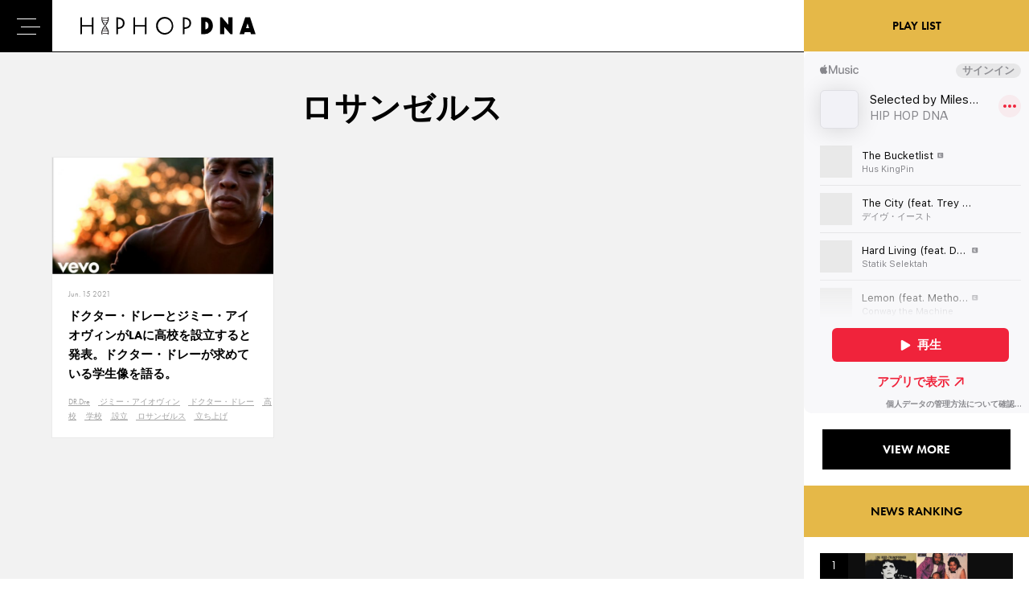

--- FILE ---
content_type: text/html; charset=UTF-8
request_url: https://hiphopdna.jp/tag/%E3%83%AD%E3%82%B5%E3%83%B3%E3%82%BC%E3%83%AB%E3%82%B9
body_size: 7168
content:
<!DOCTYPE html>
<html lang="ja">
    <head>
<!-- Google Tag Manager -->
<script>(function(w,d,s,l,i){w[l]=w[l]||[];w[l].push({'gtm.start':
new Date().getTime(),event:'gtm.js'});var f=d.getElementsByTagName(s)[0],
j=d.createElement(s),dl=l!='dataLayer'?'&l='+l:'';j.async=true;j.src=
'https://www.googletagmanager.com/gtm.js?id='+i+dl;f.parentNode.insertBefore(j,f);
})(window,document,'script','dataLayer','GTM-PCTMD6B');</script>
<!-- End Google Tag Manager -->
        <meta charset="UTF-8">
        <meta http-equiv="X-UA-Compatible" content="IE=edge">
        
        
		<!-- All in One SEO 4.1.5.3 -->
		<title>ロサンゼルス | HIP HOP DNA</title>
		<meta name="robots" content="max-image-preview:large" />
		<link rel="canonical" href="https://hiphopdna.jp/tag/%E3%83%AD%E3%82%B5%E3%83%B3%E3%82%BC%E3%83%AB%E3%82%B9" />
		<meta name="google" content="nositelinkssearchbox" />
		<script type="application/ld+json" class="aioseo-schema">
			{"@context":"https:\/\/schema.org","@graph":[{"@type":"WebSite","@id":"https:\/\/hiphopdna.jp\/#website","url":"https:\/\/hiphopdna.jp\/","name":"HIP HOP DNA","inLanguage":"en-US","publisher":{"@id":"https:\/\/hiphopdna.jp\/#organization"}},{"@type":"Organization","@id":"https:\/\/hiphopdna.jp\/#organization","name":"HIP HOP DNA","url":"https:\/\/hiphopdna.jp\/","sameAs":["https:\/\/www.facebook.com\/hiphopdna.jp\/","https:\/\/twitter.com\/HIPHOPDNA_JP"]},{"@type":"BreadcrumbList","@id":"https:\/\/hiphopdna.jp\/tag\/%E3%83%AD%E3%82%B5%E3%83%B3%E3%82%BC%E3%83%AB%E3%82%B9\/#breadcrumblist","itemListElement":[{"@type":"ListItem","@id":"https:\/\/hiphopdna.jp\/#listItem","position":1,"item":{"@type":"WebPage","@id":"https:\/\/hiphopdna.jp\/","name":"Home","description":"HIP HOP DNA\u306f\u6d77\u5916\u306e\u6700\u65b0HIP HOP\u306e\u30cb\u30e5\u30fc\u30b9\u3084\u3001\u97f3\u697d\u3001\u30d5\u30a1\u30c3\u30b7\u30e7\u30f3\u3001\u30e9\u30a4\u30d5\u30b9\u30bf\u30a4\u30eb\u3092\u7d39\u4ecb\u3059\u308bWEB\u30e1\u30c7\u30a3\u30a2\u3067\u3059\u3002","url":"https:\/\/hiphopdna.jp\/"},"nextItem":"https:\/\/hiphopdna.jp\/tag\/%e3%83%ad%e3%82%b5%e3%83%b3%e3%82%bc%e3%83%ab%e3%82%b9#listItem"},{"@type":"ListItem","@id":"https:\/\/hiphopdna.jp\/tag\/%e3%83%ad%e3%82%b5%e3%83%b3%e3%82%bc%e3%83%ab%e3%82%b9#listItem","position":2,"item":{"@type":"WebPage","@id":"https:\/\/hiphopdna.jp\/tag\/%e3%83%ad%e3%82%b5%e3%83%b3%e3%82%bc%e3%83%ab%e3%82%b9","name":"\u30ed\u30b5\u30f3\u30bc\u30eb\u30b9","url":"https:\/\/hiphopdna.jp\/tag\/%e3%83%ad%e3%82%b5%e3%83%b3%e3%82%bc%e3%83%ab%e3%82%b9"},"previousItem":"https:\/\/hiphopdna.jp\/#listItem"}]},{"@type":"CollectionPage","@id":"https:\/\/hiphopdna.jp\/tag\/%E3%83%AD%E3%82%B5%E3%83%B3%E3%82%BC%E3%83%AB%E3%82%B9\/#collectionpage","url":"https:\/\/hiphopdna.jp\/tag\/%E3%83%AD%E3%82%B5%E3%83%B3%E3%82%BC%E3%83%AB%E3%82%B9\/","name":"\u30ed\u30b5\u30f3\u30bc\u30eb\u30b9 | HIP HOP DNA","inLanguage":"en-US","isPartOf":{"@id":"https:\/\/hiphopdna.jp\/#website"},"breadcrumb":{"@id":"https:\/\/hiphopdna.jp\/tag\/%E3%83%AD%E3%82%B5%E3%83%B3%E3%82%BC%E3%83%AB%E3%82%B9\/#breadcrumblist"}}]}
		</script>
		<!-- All in One SEO -->


<!-- Google Tag Manager for WordPress by gtm4wp.com -->
<script data-cfasync="false" data-pagespeed-no-defer>//<![CDATA[
	var gtm4wp_datalayer_name = "dataLayer";
	var dataLayer = dataLayer || [];
//]]>
</script>
<!-- End Google Tag Manager for WordPress by gtm4wp.com --><link rel='dns-prefetch' href='//webfonts.xserver.jp' />
<link rel='dns-prefetch' href='//www.googletagmanager.com' />
<link rel='dns-prefetch' href='//s.w.org' />
<link rel='dns-prefetch' href='//pagead2.googlesyndication.com' />
<link rel="alternate" type="application/rss+xml" title="HIP HOP DNA &raquo; ロサンゼルス Tag Feed" href="https://hiphopdna.jp/tag/%e3%83%ad%e3%82%b5%e3%83%b3%e3%82%bc%e3%83%ab%e3%82%b9/feed" />
<link rel='stylesheet' id='wp-block-library-css'  href='https://hiphopdna.jp/wp-includes/css/dist/block-library/style.min.css?ver=5.8.12' type='text/css' media='all' />
<link rel='stylesheet' id='arve-main-css'  href='https://hiphopdna.jp/wp-content/plugins/advanced-responsive-video-embedder/build/main.css?ver=b809f4d4c33c91a5ae3a5099af09bdde' type='text/css' media='all' />
<link rel='stylesheet' id='wp-pagenavi-css'  href='https://hiphopdna.jp/wp-content/plugins/wp-pagenavi/pagenavi-css.css?ver=2.70' type='text/css' media='all' />
<link rel='stylesheet' id='wordpress-popular-posts-css-css'  href='https://hiphopdna.jp/wp-content/plugins/wordpress-popular-posts/assets/css/wpp.css?ver=5.4.2' type='text/css' media='all' />
<script type='text/javascript' src='https://hiphopdna.jp/wp-includes/js/jquery/jquery.min.js?ver=3.6.0' id='jquery-core-js'></script>
<script type='text/javascript' src='https://hiphopdna.jp/wp-includes/js/jquery/jquery-migrate.min.js?ver=3.3.2' id='jquery-migrate-js'></script>
<script type='text/javascript' src='//webfonts.xserver.jp/js/xserver.js?ver=1.2.1' id='typesquare_std-js'></script>
<script type='text/javascript' src='https://hiphopdna.jp/wp-includes/js/dist/vendor/regenerator-runtime.min.js?ver=0.13.7' id='regenerator-runtime-js'></script>
<script type='text/javascript' src='https://hiphopdna.jp/wp-includes/js/dist/vendor/wp-polyfill.min.js?ver=3.15.0' id='wp-polyfill-js'></script>
<script async="async" type='text/javascript' src='https://hiphopdna.jp/wp-content/plugins/advanced-responsive-video-embedder/build/main.js?ver=b809f4d4c33c91a5ae3a5099af09bdde' id='arve-main-js'></script>
<script type='application/json' id='wpp-json'>
{"sampling_active":0,"sampling_rate":100,"ajax_url":"https:\/\/hiphopdna.jp\/wp-json\/wordpress-popular-posts\/v1\/popular-posts","api_url":"https:\/\/hiphopdna.jp\/wp-json\/wordpress-popular-posts","ID":0,"token":"dc93b1dcf6","lang":0,"debug":0}
</script>
<script type='text/javascript' src='https://hiphopdna.jp/wp-content/plugins/wordpress-popular-posts/assets/js/wpp.min.js?ver=5.4.2' id='wpp-js-js'></script>

<!-- Google Analytics snippet added by Site Kit -->
<script type='text/javascript' src='https://www.googletagmanager.com/gtag/js?id=UA-116850979-1' id='google_gtagjs-js' async></script>
<script type='text/javascript' id='google_gtagjs-js-after'>
window.dataLayer = window.dataLayer || [];function gtag(){dataLayer.push(arguments);}
gtag('set', 'linker', {"domains":["hiphopdna.jp"]} );
gtag("js", new Date());
gtag("set", "developer_id.dZTNiMT", true);
gtag("config", "UA-116850979-1", {"anonymize_ip":true});
</script>

<!-- End Google Analytics snippet added by Site Kit -->
<link rel="https://api.w.org/" href="https://hiphopdna.jp/wp-json/" /><link rel="alternate" type="application/json" href="https://hiphopdna.jp/wp-json/wp/v2/tags/3951" /><meta name="generator" content="Site Kit by Google 1.49.1" />
<!-- Google Tag Manager for WordPress by gtm4wp.com -->
<script data-cfasync="false" data-pagespeed-no-defer>//<![CDATA[//]]>
</script>
<!-- End Google Tag Manager for WordPress by gtm4wp.com -->        <style>
            @-webkit-keyframes bgslide {
                from {
                    background-position-x: 0;
                }
                to {
                    background-position-x: -200%;
                }
            }

            @keyframes bgslide {
                    from {
                        background-position-x: 0;
                    }
                    to {
                        background-position-x: -200%;
                    }
            }

            .wpp-widget-placeholder {
                margin: 0 auto;
                width: 60px;
                height: 3px;
                background: #dd3737;
                background: -webkit-gradient(linear, left top, right top, from(#dd3737), color-stop(10%, #571313), to(#dd3737));
                background: linear-gradient(90deg, #dd3737 0%, #571313 10%, #dd3737 100%);
                background-size: 200% auto;
                border-radius: 3px;
                -webkit-animation: bgslide 1s infinite linear;
                animation: bgslide 1s infinite linear;
            }
        </style>
        
<!-- Google AdSense snippet added by Site Kit -->
<meta name="google-adsense-platform-account" content="ca-host-pub-2644536267352236">
<meta name="google-adsense-platform-domain" content="sitekit.withgoogle.com">
<!-- End Google AdSense snippet added by Site Kit -->

<!-- Google AdSense snippet added by Site Kit -->
<script async="async" src="https://pagead2.googlesyndication.com/pagead/js/adsbygoogle.js?client=ca-pub-4508357924715706" crossorigin="anonymous" type="text/javascript"></script>

<!-- End Google AdSense snippet added by Site Kit -->
        <meta name="viewport" content="width=device-width,initial-scale=1,maximum-scale=1,minimum-scale=1">
        <link rel="shortcut icon" href="https://hiphopdna.jp/wp-content/themes/hiphopdna/assets/images/common/favicon.ico">
        <link rel="stylesheet" href="https://use.typekit.net/rqa5avq.css">
        <link rel="stylesheet" href="https://hiphopdna.jp/wp-content/themes/hiphopdna/assets/css/style.css?20201124">
        <link rel="stylesheet" href="https://hiphopdna.jp/wp-content/themes/hiphopdna/assets/css/tsuika.css">
    </head>
    <body>
    <!-- Google Tag Manager (noscript) -->
<noscript><iframe src="https://www.googletagmanager.com/ns.html?id=GTM-PCTMD6B"
height="0" width="0" style="display:none;visibility:hidden"></iframe></noscript>
<!-- End Google Tag Manager (noscript) -->

                <!-- .l-wrapper -->
        <div class="l-wrapper">
            <!-- .l-grid -->
            <div class="l-grid">
                <!-- .l-wrapper__main -->
                <div class="l-wrapper__main">

                    <!-- .l-header -->
                    <header class="l-header">

                        <div class="l-header__logo">
                            <a href="https://hiphopdna.jp"><img src="https://hiphopdna.jp/wp-content/themes/hiphopdna/assets/images/common/logo-black.svg" alt="HIOP HOP DNA"></a>
                        </div>

                        <!-- .l-gnav -->
                        <div class="l-gnav">
                            <nav>
                                <ul class="l-gnav__list">
                                    <li class="l-gnav__item l-gnav__item-00 "><a href="https://hiphopdna.jp">HOME</a></li>
                                    <li class="l-gnav__item l-gnav__item-01"><a href="https://hiphopdna.jp/tv/">DNA TV</a></li>
                                    <li class="l-gnav__item l-gnav__item-02"  is-current><a href="https://hiphopdna.jp/news/">NEWS</a></li>
                                    <li class="l-gnav__item l-gnav__item-04"><a href="https://hiphopdna.jp/features/">FEATURED</a></li>
                                    <li class="l-gnav__item" ><a href="https://hiphopdna.jp/about/">ABOUT</a></li>
                                </ul>
                            </nav>
                        </div>
                        <!-- /.l-gnav -->

                        <ul class="l-header__sns">
                            <li><a href="https://twitter.com/HIPHOPDNA_JP" class="c-icon__twitter" target="_blank"></a></li>
                            <li><a href="https://www.instagram.com/hiphopdna_jp/" class="c-icon__instagram" target="_blank"></a></li>
                            <li><a href="https://www.youtube.com/channel/UCDCN-aOOkLrDVUKp8lnPiQQ" class="c-icon__youtube" target="_blank"></a></li>
                        </ul>
                        <div class="l-header__search">
                            <img src="https://hiphopdna.jp/wp-content/themes/hiphopdna/assets/images/common/icn-search.svg" alt="検索">
                        </div>

                    </header>
                    <!-- /.l-header -->

                    <div class="l-header__search-box">
                        <form role="search" method="get" id="searchform" action="/" >
                            <input type="text" value="" name="s" class="s l-header__search-box__form" placeholder="検索機ワードを入力" />
                            <!--input type="submit" class="l-gnav-sub__form-button" value="SEARCH" /-->
                        </form>
                    </div>



                    <p class="l-gnav__trigger"><span></span></p>

                    <!-- .l-gnav-sub-wrapper -->
                    <div class="l-gnav-sub-wrapper">
                        <div class="l-gnav-sub-inner">

                            <div class="l-gnav-sub__form-box">
                                <div class="l-gnav-sub__form-box-inner">
                                    <form role="search" method="get" id="searchform" action="/" >
                                        <input type="text" value="" name="s" class="s l-gnav-sub__form" />
                                        <input type="submit" class="l-gnav-sub__form-button" value="SEARCH" />
                                    </form>
                                </div>
                            </div>

                            <nav class="l-gnav-sub">
                                <ul class="l-gnav-sub__list">
                                    <li class="l-gnav-sub__item"><a href="https://hiphopdna.jp/">HOME</a></li>
                                    <li class="l-gnav-sub__item"><a href="https://hiphopdna.jp/tv/">DNA TV</a></li>
                                    <li class="l-gnav-sub__item"><a href="https://hiphopdna.jp/news/">NEWS</a></li>
                                    <li class="l-gnav-sub__item"><a href="https://hiphopdna.jp/features/">FEATURED</a></li>
                                    <li class="l-gnav-sub__item"><a href="https://hiphopdna.jp/about/">ABOUT</a></li>
                                </ul>
                            </nav>

                            <ul class="l-gnav-sub__sns">
                                <li><a href="https://twitter.com/HIPHOPDNA_JP" class="c-icon__twitter" target="_blank"></a></li>
                                <li><a href="https://www.instagram.com/hiphopdna_jp/" class="c-icon__instagram" target="_blank"></a></li>
                                <li><a href="https://www.youtube.com/channel/UCDCN-aOOkLrDVUKp8lnPiQQ" class="c-icon__youtube" target="_blank"></a></li>
                            </ul>

                        </div>
                    </div>
                    <!-- /.l-gnav-sub-wrapper -->

                    <!-- main -->
                    <main class="l-main">
                        <!-- #content -->
                        <div id="content" class="c-content">


<!-- .c-section -->
<div class="c-section">
    <div class="c-section__ineer">

        <h1 class="c-section__title">ロサンゼルス</h1>

        <!-- .p-article-list -->
        <div class="p-article-list">
            <div class="p-grid packery-wrapper">

                
                <div class="p-grid-item packery-item">
                    <div class="p-article-list__item">
                        <a href="https://hiphopdna.jp/news/15223">
                            <figure>
                                <img src="https://hiphopdna.jp/wp-content/uploads/2019/12/maxresdefault-83-600x315.jpg" class="attachment-thumbnail size-thumbnail wp-post-image" alt="" loading="lazy" srcset="https://hiphopdna.jp/wp-content/uploads/2019/12/maxresdefault-83-600x315.jpg 600w, https://hiphopdna.jp/wp-content/uploads/2019/12/maxresdefault-83-1200x630.jpg 1200w" sizes="(max-width: 600px) 100vw, 600px" />                            </figure>
                            <div class="p-article-list__body">
                                <time class="p-article-list__date">Jun. 15 2021</time>
                                <p class="p-article-list__title">ドクター・ドレーとジミー・アイオヴィンがLAに高校を設立すると発表。ドクター・ドレーが求めている学生像を語る。</p>
                                <p class="p-article-list__tag">
                                    <span>DR.Dre</span> <span>ジミー・アイオヴィン</span> <span>ドクター・ドレー</span> <span>高校</span> <span>学校</span> <span>設立</span> <span>ロサンゼルス</span> <span>立ち上げ</span>                                </p>
                            </div></a>
                    </div>
                </div>

                                

            </div>

            <!--p class="p-article-list__more"><a href="#">VIEW MORE</a></p-->

        </div>
        <!-- /.p-article-list -->

    </div>
</div>
<!-- /.c-section -->
</div>
<!-- /#content -->
</main>
<!-- /main -->
</div>
<!-- .l-wrapper__main -->

<!-- .l-wrapper__side -->
<div class="l-wrapper__side">
    <div class="l-wrapper__side-inner">

        <!-- .p-side__spotify -->
        <div class="u-pc-block">
        <h2 class="p-side__title">PLAY LIST</h2>
        <div class="p-side__spotify">
            <iframe allow="autoplay *; encrypted-media *;" frameborder="0" height="450" style="width:100%;max-width:660px;overflow:hidden;background:transparent;" sandbox="allow-forms allow-popups allow-same-origin allow-scripts allow-storage-access-by-user-activation allow-top-navigation-by-user-activation" src="https://embed.music.apple.com/jp/playlist/selected-by-miles-word/pl.05139a6f61ec422bbf163040f30caecb"></iframe>
        </div>
        <div class="p-side_button">
            <a href="https://geo.music.apple.com/us/curator/hip-hop-dna/1475497973?mt=1&app=music&at=1000lNKS" class="c-button" target="_blank">VIEW MORE</a>
        </div>
        </div>
        <!-- /.p-side__spotify -->

        <!-- .p-side__ad -->
        <!--div class="p-side__ad">
<img src="https://hiphopdna.jp/wp-content/themes/hiphopdna/assets/images/dummy/ad-01.jpg">
</div-->
        <!-- /.p-side__ad -->

        <!-- .p-side__ranking -->
        <div class="p-side__ranking">
            <h2 class="p-side__title">NEWS RANKING</h2>
            <div class="p-side__ranking-list">
                


<ul class="wpp-list">
<li class="p-side__ranking-item"><a href="https://hiphopdna.jp/news/16284"><figure><img src="https://hiphopdna.jp/wp-content/uploads/2021/11/Hip-Hop-Rap-Samples.jpg" alt="【元ネタ紹介②】有名ヒップホップ曲とサンプリング元ネタを5つ紹介。50 Cent、ドクター・ドレー、ATCQ、タイラー・ザ・クリエイターなど"></figure><div class="p-side__ranking-item-body">
    <p class="p-side__ranking-item-title">【元ネタ紹介②】有名ヒップホップ曲とサンプリング元ネタを5つ紹介。50 Cent、ドクター・ドレー、ATCQ、タイラー・ザ・クリエイターなど</p></div></a></li><li class="p-side__ranking-item"><a href="https://hiphopdna.jp/news/11691"><figure><img src="https://hiphopdna.jp/wp-content/uploads/2020/08/image-40.jpg" alt="XXXTentacionの死について書かれた本で明かされた真実。殺害の理由やボディーガードを雇わなかった理由など。"></figure><div class="p-side__ranking-item-body">
    <p class="p-side__ranking-item-title">XXXTentacionの死について書かれた本で明かされた真実。殺害の理由やボディーガードを雇わなかった理由など。</p></div></a></li><li class="p-side__ranking-item"><a href="https://hiphopdna.jp/news/12575"><figure><img src="https://hiphopdna.jp/wp-content/uploads/2020/09/image3-1.jpg" alt="「Bling Bling（ブリンブリン）」というスラングを広めたのは誰？フレーズを一躍有名にした楽曲「Bling Bling」について解説。"></figure><div class="p-side__ranking-item-body">
    <p class="p-side__ranking-item-title">「Bling Bling（ブリンブリン）」というスラングを広めたのは誰？フレーズを一躍有名にした楽曲「Bling Bling」について解説。</p></div></a></li><li class="p-side__ranking-item"><a href="https://hiphopdna.jp/features/13257"><figure><img src="https://hiphopdna.jp/wp-content/uploads/2020/11/mustard-migos.jpg" alt="【スラング解説】滴るほどにイケてる？「Drip（ドリップ）」というスラングを解説"></figure><div class="p-side__ranking-item-body">
    <p class="p-side__ranking-item-title">【スラング解説】滴るほどにイケてる？「Drip（ドリップ）」というスラングを解説</p></div></a></li><li class="p-side__ranking-item"><a href="https://hiphopdna.jp/news/17308"><figure><img src="https://hiphopdna.jp/wp-content/uploads/2021/06/Tyler-The-Creator_Call-Me-If-You-Get-Lost.jpeg" alt="タイラー・ザ・クリエイターが「Call Me If You Get Lost」に込めた意味を明かす"></figure><div class="p-side__ranking-item-body">
    <p class="p-side__ranking-item-title">タイラー・ザ・クリエイターが「Call Me If You Get Lost」に込めた意味を明かす</p></div></a></li><li class="p-side__ranking-item"><a href="https://hiphopdna.jp/news/12958"><figure><img src="https://hiphopdna.jp/wp-content/uploads/2020/10/eminem-scarface.jpg" alt="「マザーファ◯カー」という単語を一番かっこよく発音するラッパーは誰？各地域からイケてる「マザーフ◯ッカー」を持つラッパーを選出。"></figure><div class="p-side__ranking-item-body">
    <p class="p-side__ranking-item-title">「マザーファ◯カー」という単語を一番かっこよく発音するラッパーは誰？各地域からイケてる「マザーフ◯ッカー」を持つラッパーを選出。</p></div></a></li><li class="p-side__ranking-item"><a href="https://hiphopdna.jp/news/15421"><figure><img src="https://hiphopdna.jp/wp-content/uploads/2021/07/THE-HIGHEST-PAID-RAPPERS_2020.jpg" alt="2020年ヒップホップアーティスト収入ランキング。1位は20億円以上を稼いだあのアーティスト"></figure><div class="p-side__ranking-item-body">
    <p class="p-side__ranking-item-title">2020年ヒップホップアーティスト収入ランキング。1位は20億円以上を稼いだあのアーティスト</p></div></a></li><li class="p-side__ranking-item"><a href="https://hiphopdna.jp/features/13686"><figure><img src="https://hiphopdna.jp/wp-content/uploads/2020/12/image-3.jpg" alt="【スラング解説】文脈に注意！「Dope（ドープ）」というスラングの語源などを解説"></figure><div class="p-side__ranking-item-body">
    <p class="p-side__ranking-item-title">【スラング解説】文脈に注意！「Dope（ドープ）」というスラングの語源などを解説</p></div></a></li><li class="p-side__ranking-item"><a href="https://hiphopdna.jp/features/13510"><figure><img src="https://hiphopdna.jp/wp-content/uploads/2020/12/juice_2pac.jpg" alt="【スラング解説】ジュースよりもソース？「Juice（ジュース）」「Sauce（ソース）」というスラングを解説"></figure><div class="p-side__ranking-item-body">
    <p class="p-side__ranking-item-title">【スラング解説】ジュースよりもソース？「Juice（ジュース）」「Sauce（ソース）」というスラングを解説</p></div></a></li><li class="p-side__ranking-item"><a href="https://hiphopdna.jp/features/13940"><figure><img src="https://hiphopdna.jp/wp-content/uploads/2021/01/travis-scott.jpg" alt="日々、リットに—「Lit（リット）」の起源と意味と用例を紹介【スラング解説】"></figure><div class="p-side__ranking-item-body">
    <p class="p-side__ranking-item-title">日々、リットに—「Lit（リット）」の起源と意味と用例を紹介【スラング解説】</p></div></a></li>
</ul>
            </div>
            <!--p class="p-side__ranking-more"><a href="#">VIEW MORE</a></p-->
        </div>
        <!-- /.p-side__ranking -->
        
        
        <!-- .p-side__spotify -->
        <div class="u-sp-block">
        <h2 class="p-side__title">PLAY LIST</h2>
        <div class="p-side__spotify">
            <iframe allow="autoplay *; encrypted-media *;" frameborder="0" height="450" style="width:100%;max-width:660px;overflow:hidden;background:transparent;" sandbox="allow-forms allow-popups allow-same-origin allow-scripts allow-storage-access-by-user-activation allow-top-navigation-by-user-activation" src="https://embed.music.apple.com/jp/playlist/selected-by-miles-word/pl.05139a6f61ec422bbf163040f30caecb"></iframe>
        </div>
        <div class="p-side_button">
            <a href="https://geo.music.apple.com/us/curator/hip-hop-dna/1475497973?mt=1&app=music&at=1000lNKS" class="c-button" target="_blank">VIEW MORE</a>
        </div>
        </div>
        <!-- /.p-side__spotify -->

        <!-- .p-side__ad -->
        <!--div class="p-side__ad">
<img src="https://hiphopdna.jp/wp-content/themes/hiphopdna/assets/images/dummy/ad-02.jpg">
<img src="https://hiphopdna.jp/wp-content/themes/hiphopdna/assets/images/dummy/ad-03.jpg">
</div-->
        <!-- /.p-side__ad -->

    </div>

</div>
<!-- /.l-wrapper__side -->

</div>
<!-- /.l-grid -->

<footer class="l-footer">
    <div class="l-footer__inner">
        <img src="https://hiphopdna.jp/wp-content/themes/hiphopdna/assets/images/common/logo-white.svg" alt="HIPHOP DNA" class="l-footer__logo">
        <ul class="l-footer__nav">
            <li><a href="https://hiphopdna.jp">HOME</a></li>
            <li><a href="https://hiphopdna.jp/tv/">DNA TV</a></li>
            <li><a href="https://hiphopdna.jp/news/">NEWS</a></li>
            <li><a href="https://hiphopdna.jp/features/">FEATURED</a></li>
            <li><a href="https://hiphopdna.jp/about/">ABOUT</a></li>
        </ul>
        <ul class="l-footer__sub-nav">
            <li><a href="https://hiphopdna.jp/contact/">CONTACT</a></li>
            <li><a href="https://www.universal-music.co.jp/privacy-policy/" target="_blank">PRIVACY POLICY</a></li>
            <li><a href="https://hiphopdna.jp/company/">COMPANY</a></li>
        </ul>
        <ul class="l-footer__sns">
            <li><a href="https://twitter.com/HIPHOPDNA_JP" class="c-icon__twitter" target="_blank"></a></li>
            <li><a href="https://www.instagram.com/hiphopdna_jp/" class="c-icon__instagram" target="_blank"></a></li>
            <li><a href="https://www.youtube.com/channel/UCDCN-aOOkLrDVUKp8lnPiQQ" class="c-icon__youtube" target="_blank"></a></li>
        </ul>
        <address class="l-footer__copyright">COPYRIGHT &copy; UNIVERSAL MUSIC LLC ALL RIGHTS RESERVED.</address>
    </div>
</footer>
</div>
<!-- /.l-wrapper -->
<script src="https://hiphopdna.jp/wp-content/themes/hiphopdna/assets/js/jquery.js"></script>
<script src="https://hiphopdna.jp/wp-content/themes/hiphopdna/assets/js/plugin.js"></script>
<script>
    var maxpage = 1;
</script>
<script src="https://hiphopdna.jp/wp-content/themes/hiphopdna/assets/js/main.js?00000"></script>

<!-- Google Tag Manager (noscript) --><script type='text/javascript' src='https://hiphopdna.jp/wp-includes/js/wp-embed.min.js?ver=5.8.12' id='wp-embed-js'></script>

<!-- Yahoo Tag Manager -->
<script type="text/javascript">
    (function () {
        var tagjs = document.createElement("script");
        var s = document.getElementsByTagName("script")[0];
        tagjs.async = true;
        tagjs.src = "//s.yjtag.jp/tag.js#site=59LTRf9";
        s.parentNode.insertBefore(tagjs, s);
    }());
</script>

<!-- Twitter universal website tag code -->
<script>
!function(e,t,n,s,u,a){e.twq||(s=e.twq=function(){s.exe?s.exe.apply(s,arguments):s.queue.push(arguments);
},s.version='1.1',s.queue=[],u=t.createElement(n),u.async=!0,u.src='//static.ads-twitter.com/uwt.js',
a=t.getElementsByTagName(n)[0],a.parentNode.insertBefore(u,a))}(window,document,'script');
// Insert Twitter Pixel ID and Standard Event data below
twq('init','nw9mx');
twq('track','PageView');
</script>
<!-- End Twitter universal website tag code -->

<!-- Facebook Pixel Code -->

<script>
  !function(f,b,e,v,n,t,s)
  {if(f.fbq)return;n=f.fbq=function(){n.callMethod?
  n.callMethod.apply(n,arguments):n.queue.push(arguments)};
  if(!f._fbq)f._fbq=n;n.push=n;n.loaded=!0;n.version='2.0';
  n.queue=[];t=b.createElement(e);t.async=!0;
  t.src=v;s=b.getElementsByTagName(e)[0];
  s.parentNode.insertBefore(t,s)}(window, document,'script',
  'https://connect.facebook.net/en_US/fbevents.js');
  fbq('init', '294984381143865');
  fbq('track', 'PageView');
</script>
<noscript><img height="1" width="1" style="display:none"
  src="https://www.facebook.com/tr?id=294984381143865&ev=PageView&noscript=1"
/></noscript>
<!-- End Facebook Pixel Code -->

</body>
</html>

--- FILE ---
content_type: text/html; charset=utf-8
request_url: https://www.google.com/recaptcha/api2/aframe
body_size: 268
content:
<!DOCTYPE HTML><html><head><meta http-equiv="content-type" content="text/html; charset=UTF-8"></head><body><script nonce="XgjtX3uCryIDtKsWQhLV-w">/** Anti-fraud and anti-abuse applications only. See google.com/recaptcha */ try{var clients={'sodar':'https://pagead2.googlesyndication.com/pagead/sodar?'};window.addEventListener("message",function(a){try{if(a.source===window.parent){var b=JSON.parse(a.data);var c=clients[b['id']];if(c){var d=document.createElement('img');d.src=c+b['params']+'&rc='+(localStorage.getItem("rc::a")?sessionStorage.getItem("rc::b"):"");window.document.body.appendChild(d);sessionStorage.setItem("rc::e",parseInt(sessionStorage.getItem("rc::e")||0)+1);localStorage.setItem("rc::h",'1768959679293');}}}catch(b){}});window.parent.postMessage("_grecaptcha_ready", "*");}catch(b){}</script></body></html>

--- FILE ---
content_type: image/svg+xml
request_url: https://hiphopdna.jp/wp-content/themes/hiphopdna/assets/images/common/logo-black.svg
body_size: 1278
content:
<svg xmlns="http://www.w3.org/2000/svg" viewBox="0 0 218.33 21.75"><defs><style>.cls-1{fill:#231f20;}</style></defs><title>logo-black</title><g id="レイヤー_2" data-name="レイヤー 2"><g id="レイヤー_1-2" data-name="レイヤー 1"><path d="M0,.74,2,.4V10h12.2V.74l2-.34V20.83l-2,.34V11.81H2v9l-2,.34Z"/><path d="M44.73.57h1.33C51.57.57,55,3.21,55,7.41s-2.89,7.13-8.23,7.18v6.24l-2,.34Zm2,12.09c3.38,0,6.19-1.45,6.19-5.08,0-3.4-2.78-5.08-6.19-5.08Z"/><path d="M66.13.74l2-.34V10h12.2V.74l2-.34V20.83l-2,.34V11.81H68.17v9l-2,.34Z"/><path d="M105.15.06a10.73,10.73,0,1,1-10.9,10.73A10.72,10.72,0,0,1,105.15.06Zm0,19.53a8.69,8.69,0,0,0,8.74-8.8,8.74,8.74,0,1,0-17.48,0A8.69,8.69,0,0,0,105.15,19.59Z"/><path d="M127.66.57H129c5.51,0,8.94,2.64,8.94,6.84s-2.89,7.13-8.23,7.18v6.24l-2,.34Zm2,12.09c3.38,0,6.19-1.45,6.19-5.08,0-3.4-2.78-5.08-6.19-5.08Z"/><path d="M150.48.49h4.85c6.55,0,9.7,5.28,9.7,10.1A10,10,0,0,1,154.7,20.92h-4.22Zm5.33,14.7c3.41-.51,3.77-3.15,3.77-4.66,0-1.9-.68-4.34-3.77-4.65Z"/><path d="M174,.49h2.38l7.89,9v-9h5.33V20.92H187l-7.72-8.68v8.68H174Z"/><path d="M205.45.49h6l6.86,20.43h-5.76l-.74-2.27h-7l-.74,2.27H198.3Zm2.89,7.43h-.05l-1.85,5.68h3.8Z"/><path class="cls-1" d="M26.48,21.72A15.54,15.54,0,0,1,26,18.86a9.61,9.61,0,0,1,.79-3,7.68,7.68,0,0,1,1.05-2.31c.68-.89,1.49-1.71,2.08-2.66.78-1.26,2-2.25,2.64-3.58L30.7,7.09l-1.29.15-.24-.68,1.33-.12,2.41.13.66-.92.23-1.07L31.38,4.5c-.49,0-1,0-1.46,0s-1.35.31-1.68,0C28.17,4.37,28,4,28,3.83s.07,0,.16-.07a4.18,4.18,0,0,1,1.17,0l2.12.05c.61,0,1.22.07,1.82.07.19,0,.51.05.64-.1s.13-.69.15-.91l.07-.84c0-.15-.59-.07-.75-.07-.5,0-1,0-1.49,0L29.55,2l-1.21,0c-.48,0-.51-.18-.44-.68A2.89,2.89,0,0,1,29,1.19l1.64,0,2.53.05.93-.05C34,1,33.82.78,34,.57A2,2,0,0,1,34.77,0c.23,0,.22.07.31.31s.16.48.23.73a21.51,21.51,0,0,1-.06,2.78,10.25,10.25,0,0,1-1.07,2.9A10.81,10.81,0,0,1,33,8.87c-.53.68-1.08,1.35-1.62,2L28.88,14a13.49,13.49,0,0,0-1.49,4.15,9.5,9.5,0,0,0-.11,1.51c0,.43.2.84.23,1.27,0,.27-.16.34-.38.5C27.08,21.44,26.45,21.85,26.48,21.72Z"/><path class="cls-1" d="M34,20.16c-.13.29-.28.64-.07.92a2.38,2.38,0,0,0,.77.5c.44,0,.43-1.21.47-1.5.08-.54.15-1.08.22-1.63-.15-.74-.3-1.49-.51-2.22a7.59,7.59,0,0,0-.81-1.76C33.41,13.29,32.69,12.14,32,11L31,12l.59.82A4.68,4.68,0,0,1,32.44,14c0,.14.09,0,0,.15a1.56,1.56,0,0,1-.61.09l-1.14.09-1.26-.1c-.17.24-.56.68-.16.78a5.23,5.23,0,0,0,1.31,0l2.53,0c.12.26.23.53.35.8s.43.74.38.89-1.41.09-1.63.09c-1.34,0-2.68,0-4,0-.07.31-.23.73.11.84a3.14,3.14,0,0,0,1.1,0h4.55a4.81,4.81,0,0,1,.25.92,6,6,0,0,1,0,.94H30.39l-2.54-.05c0,.39-.12.77.32.8a7.07,7.07,0,0,0,1.13-.06C30.88,20.07,32.45,20.19,34,20.16Z"/><path class="cls-1" d="M29.32,10.14c.33.21.65-.35.82-.58.48-.36-.17-.8-.44-1.14a7.67,7.67,0,0,1-1.18-1.71c-.46-1.06-.78-2.19-1.14-3.28a27.19,27.19,0,0,1,.2-2.76c-.11-.19-.92-.78-1.15-.57s-.13.78-.15,1a7,7,0,0,0,0,2.66A13,13,0,0,0,27,6.26c.33.69.73,1.36,1.12,2Z"/></g></g></svg>

--- FILE ---
content_type: application/javascript
request_url: https://js-cdn.music.apple.com/musickit/v3/components/musickit-components/p-908e6a82.entry.js
body_size: 4266
content:
/*!
 * IMPORTANT NOTE:
 * 
 *   This file is licensed only for the use of Apple developers in providing MusicKit Web Services,
 *   and is subject to the Apple Media Services Terms and Conditions and the Apple Developer Program
 *   License Agreement. You may not copy, modify, re-host, or create derivative works of this file or the
 *   accompanying Documentation, or any part thereof, including any updates, without Apple's written consent.
 * 
 *   ACKNOWLEDGEMENTS:
 *   https://js-cdn.music.apple.com/musickit/v1/acknowledgements.txt
 */
import{r as e,f as a,h as t,a as r,H as s}from"./p-70a2b3a8.js";import{d as y}from"./p-b83b9a79.js";import{M as i,B as n}from"./p-44e98c3b.js";import{t as m,s as o}from"./p-877f3a3b.js";import{s as d}from"./p-d3757d75.js";import"./p-6e937453.js";var b=function(e,a,t,r){var s,y=arguments.length,i=y<3?a:null===r?r=Object.getOwnPropertyDescriptor(a,t):r;if("object"==typeof Reflect&&"function"==typeof Reflect.decorate)i=Reflect.decorate(e,a,t,r);else for(var n=e.length-1;n>=0;n--)(s=e[n])&&(i=(y<3?s(i):y>3?s(a,t,i):s(a,t))||i);return y>3&&i&&Object.defineProperty(a,t,i),i};const l=class{constructor(a){e(this,a),this.loading=!0,this.error=!1,this.timedMetadata=void 0,this.width="0",this.height=void 0,this.alt=void 0,this.lazyLoad=!1,this.source=void 0}handleSourceChange(){if(void 0!==this.source&&""!==this.source)return void m(this.musicKitListeners,this.musicKit);const{Events:e}=window.MusicKit;this.musicKitListeners=o([[e.nowPlayingItemDidChange,this.onItemDidChange],[e.queueItemsDidChange,this.onItemDidChange],[e.timedMetadataDidChange,this.onTimedMetadataDidChange]],this.musicKit,this),this.onItemDidChange()}componentWillLoad(){this.handleSourceChange()}disconnectedCallback(){m(this.musicKitListeners,this.musicKit)}onItemDidChange(){var e;const{nowPlayingItem:t}=this.musicKit;(null===(e=null==t?void 0:t.artwork)||void 0===e?void 0:e.url)!==this.artworkUrl&&(this.loading=!0),this.timedMetadata=void 0,a(this)}onTimedMetadataDidChange(e){this.timedMetadata=e}handleImageLoad(){this.loading=!1}handleImageError(){this.error=!0,this.loading=!1}render(){var e,a,i,n,m,o,b;const{alt:l,error:c,height:v,lazyLoad:f,loading:g,timedMetadata:h,width:S}=this,u=null!==(i=null!==(e=this.source)&&void 0!==e?e:null===(a=this.musicKit.nowPlayingItem)||void 0===a?void 0:a.artwork)&&void 0!==i?i:null===(o=null===(m=null===(n=this.musicKit.queue)||void 0===n?void 0:n.items[0])||void 0===m?void 0:m.artwork)||void 0===o?void 0:o.url;this.artworkUrl="string"==typeof u?u:null==u?void 0:u.url;const C=parseInt(S,10),k=parseInt(null!=v?v:S,10),I=y(this.artworkUrl,{fileType:"webP",width:C,height:k}),G=y(this.artworkUrl,{width:C,height:k}),_={width:`${C}px`,height:`${k}px`};void 0!==(null==u?void 0:u.bgColor)&&(_["--bgColor"]=`#${null==u?void 0:u.bgColor}`);const M=null===(b=null==h?void 0:h.links)||void 0===b?void 0:b.find((e=>e.url.startsWith("https")));return t(s,null,t("div",{class:"artwork--container",style:_},M?t("img",{src:M.url,role:"presentation",alt:null==h?void 0:h.title,loading:f?"lazy":"auto",onLoad:this.handleImageLoad,onError:this.handleImageError,class:"artwork--timed-metadata"}):u&&t("picture",null,t("source",{srcSet:I,type:"image/webp"}),t("source",{srcSet:G}),t("img",{src:r("assets/1x1-placeholder.gif"),role:"presentation",alt:l,loading:f?"lazy":"auto",onLoad:this.handleImageLoad,onError:this.handleImageError})),t("div",{class:"artwork--empty","aria-hidden":d(!(g||c))})))}static get watchers(){return{source:["handleSourceChange"]}}};b([i()],l.prototype,"musicKit",void 0),b([n()],l.prototype,"handleImageLoad",null),b([n()],l.prototype,"handleImageError",null),l.style=":host{--systemRed:#ff3b30;--systemRed-vibrant:#f53126;--systemRed-default_IC:#d70015;--systemRed-vibrant_IC:#c20618;--systemOrange:#ff9500;--systemOrange-vibrant:#f58b00;--systemOrange-default_IC:#c93400;--systemOrange-vibrant_IC:#ad3a00;--systemYellow:#ffcc00;--systemYellow-vibrant:#f5c200;--systemYellow-default_IC:#a05a00;--systemYellow-vibrant_IC:#925100;--systemGreen:#28cd41;--systemGreen-vibrant:#1ec337;--systemGreen-default_IC:#007d1b;--systemGreen-vibrant_IC:#007018;--systemMint:#00c7be;--systemMint-vibrant:#00bdb4;--systemMint-default_IC:#0c817b;--systemMint-vibrant_IC:#0b7570;--systemTeal:#59adc4;--systemTeal-vibrant:#2ea7bd;--systemTeal-default_IC:#008299;--systemTeal-vibrant_IC:#00778c;--systemCyan:#55bef0;--systemCyan-vibrant:#41afdc;--systemCyan-default_IC:#0071a4;--systemCyan-vibrant_IC:#006796;--systemBlue:#007aff;--systemBlue-vibrant:#0070f5;--systemBlue-default_IC:#0040dd;--systemBlue-vibrant_IC:#0040dd;--systemBlue-rollover:#0045b7;--systemBlue-pressed:#005cd7;--systemBlue-deepPressed:#0045b7;--systemBlue-disabled:rgba(0, 122, 255, 0.35);--systemIndigo:#5856d6;--systemIndigo-vibrant:#5452cc;--systemIndigo-default_IC:#3634a3;--systemIndigo-vibrant_IC:#3634a3;--systemPurple:#af52de;--systemPurple-vibrant:#9f4bc9;--systemPurple-default_IC:#ad44ab;--systemPurple-vibrant_IC:#ad44ab;--systemPink:#ff2d55;--systemPink-vibrant:#f5234b;--systemPink-default_IC:#d30f45;--systemPink-vibrant_IC:#c11032;--systemBrown:#a2845e;--systemBrown-vibrant:#987a54;--systemBrown-default_IC:#7f6545;--systemBrown-vibrant_IC:#775d3b;--systemGray:#8e8e93;--systemGray-vibrant:#848489;--systemGray-default_IC:#69696e;--systemGray-vibrant_IC:#616165;--systemPrimary:rgba(0, 0, 0, 0.85);--systemPrimary-vibrant:#4c4c4c;--systemPrimary-onLight:rgba(0, 0, 0, 0.85);--systemPrimary-onDark:rgba(255, 255, 255, 0.85);--systemPrimary-default_IC:black;--systemPrimary-vibrant_IC:black;--systemPrimary-onLight_IC:black;--systemPrimary-onDark_IC:white;--systemSecondary:rgba(0, 0, 0, 0.5);--systemSecondary-vibrant:gray;--systemSecondary-onLight:rgba(0, 0, 0, 0.5);--systemSecondary-onDark:rgba(255, 255, 255, 0.55);--systemSecondary-default_IC:rgba(0, 0, 0, 0.76);--systemSecondary-vibrant_IC:rgba(0, 0, 0, 0.76);--systemSecondary-onLight_IC:rgba(0, 0, 0, 0.76);--systemSecondary-onDark_IC:rgba(255, 255, 255, 0.7);--systemTertiary:rgba(0, 0, 0, 0.25);--systemTertiary-vibrant:#bfbfbf;--systemTertiary-onLight:rgba(0, 0, 0, 0.25);--systemTertiary-onDark:rgba(255, 255, 255, 0.25);--systemTertiary-default_IC:rgba(0, 0, 0, 0.56);--systemTertiary-vibrant_IC:rgba(0, 0, 0, 0.56);--systemTertiary-onLight_IC:rgba(0, 0, 0, 0.56);--systemTertiary-onDark_IC:rgba(255, 255, 255, 0.5);--systemQuaternary:rgba(0, 0, 0, 0.1);--systemQuaternary-vibrant:#e6e6e6;--systemQuaternary-onLight:rgba(0, 0, 0, 0.1);--systemQuaternary-onDark:rgba(255, 255, 255, 0.1);--systemQuaternary-default_IC:rgba(0, 0, 0, 0.35);--systemQuaternary-vibrant_IC:rgba(0, 0, 0, 0.35);--systemQuaternary-onLight_IC:rgba(0, 0, 0, 0.35);--systemQuaternary-onDark_IC:rgba(255, 255, 255, 0.3);--systemQuinary:rgba(0, 0, 0, 0.05);--systemQuinary-vibrant:#f2f2f2;--systemQuinary-onLight:rgba(0, 0, 0, 0.05);--systemQuinary-onDark:rgba(255, 255, 255, 0.05);--systemQuinary-default_IC:rgba(0, 0, 0, 0.1);--systemQuinary-vibrant_IC:rgba(0, 0, 0, 0.1);--systemQuinary-onLight_IC:rgba(0, 0, 0, 0.1);--systemQuinary-onDark_IC:rgba(255, 255, 255, 0.1);--systemGray2:#aeaeb2;--systemGray2-onLight:#aeaeb2;--systemGray2-onDark:#636366;--systemGray2-default_IC:#8e8e93;--systemGray2-onLight_IC:#8e8e93;--systemGray2-onDark_IC:#7c7c80;--systemGray3:#c7c7cc;--systemGray3-onLight:#c7c7cc;--systemGray3-onDark:#48484a;--systemGray3-default_IC:#aeaeb2;--systemGray3-onLight_IC:#aeaeb2;--systemGray3-onDark_IC:#545456;--systemGray4:#d1d1d6;--systemGray4-onLight:#d1d1d6;--systemGray4-onDark:#3a3a3c;--systemGray4-default_IC:#bcbcc0;--systemGray4-onLight_IC:#bcbcc0;--systemGray4-onDark_IC:#444446;--systemGray5:#e5e5ea;--systemGray5-onLight:#e5e5ea;--systemGray5-onDark:#2c2c2e;--systemGray5-default_IC:#d8d8dc;--systemGray5-onLight_IC:#d8d8dc;--systemGray5-onDark_IC:#363638;--systemGray6:#f2f2f7;--systemGray6-onLight:#f2f2f7;--systemGray6-onDark:#1c1c1e;--systemGray6-default_IC:#ebebf0;--systemGray6-onLight_IC:#ebebf0;--systemGray6-onDark_IC:#242426;--keyColor:#007aff;--keyColor-rollover:#0045b7;--keyColor-pressed:#005cd7;--keyColor-deepPressed:#0045b7;--keyColor-disabled:rgba(0, 122, 255, 0.35);--systemStandardUltrathinMaterialSover:rgba(246, 246, 246, 0.36);--systemStandardUltrathinMaterialSover-inactive:#f0f0f0;--systemStandardUltrathinMaterialSover-default_IC:#d2d2d2;--systemStandardUltrathinMaterialSover-inactive_IC:#ececec;--systemStandardThinMaterialSover:rgba(246, 246, 246, 0.48);--systemStandardThinMaterialSover-inactive:#f0f0f0;--systemStandardThinMaterialSover-default_IC:gainsboro;--systemStandardThinMaterialSover-inactive_IC:#ececec;--systemStandardMediumMaterialSover:rgba(246, 246, 246, 0.6);--systemStandardMediumMaterialSover-inactive:#f0f0f0;--systemStandardMediumMaterialSover-default_IC:#e6e6e6;--systemStandardMediumMaterialSover-inactive_IC:#ececec;--systemStandardThickMaterialSover:rgba(246, 246, 246, 0.72);--systemStandardThickMaterialSover-inactive:#f0f0f0;--systemStandardThickMaterialSover-default_IC:#f0f0f0;--systemStandardThickMaterialSover-inactive_IC:#ececec;--systemStandardUltrathickMaterialSover:rgba(246, 246, 246, 0.84);--systemStandardUltrathickMaterialSover-inactive:#f0f0f0;--systemStandardUltrathickMaterialSover-default_IC:#fafafa;--systemStandardUltrathickMaterialSover-inactive_IC:#ececec;--systemHeaderMaterialSover:rgba(255, 255, 255, 0.8);--systemHeaderMaterialSover-default_IC:white;--systemToolbarTitlebarMaterialSover:rgba(253, 253, 253, 0.8);--systemToolbarTitlebarMaterialSover-inactive:#f0f0f0;--systemToolbarTitlebarMaterialSover-default_IC:white;--systemToolbarTitlebarMaterialSover-inactive_IC:#ececec;--labelDivider:rgba(0, 0, 0, 0.15);--vibrantDivider:rgba(60, 60, 67, 0.29);--pageBG:white;--shelfBG:rgba(0, 0, 0, 0.05);--genericJoeColor:#ebebeb;--fallbackMaterialBG:rgba(255, 255, 255, 0.97);--liveBadgePlatterBG:#ff5066;color-scheme:light dark;}@supports not (font: -apple-system-body){:host{--systemPrimary:rgba(0, 0, 0, 0.88);--systemPrimary-vibrant:#1d1d1f;--systemPrimary-onLight:rgba(0, 0, 0, 0.88);--systemPrimary-onDark:rgba(255, 255, 255, 0.92);--systemSecondary:rgba(0, 0, 0, 0.56);--systemSecondary-vibrant:rgba(0, 0, 0, 0.56);--systemSecondary-onLight:rgba(0, 0, 0, 0.56);--systemSecondary-onDark:rgba(255, 255, 255, 0.64);--systemTertiary:rgba(0, 0, 0, 0.48);--systemTertiary-vibrant:rgba(0, 0, 0, 0.48);--systemTertiary-onLight:rgba(0, 0, 0, 0.48);--systemTertiary-onDark:rgba(255, 255, 255, 0.4)}}:host .increase-contrast{--systemRed:#d70015;--systemRed-vibrant:#c20618;--systemOrange:#c93400;--systemOrange-vibrant:#ad3a00;--systemYellow:#a05a00;--systemYellow-vibrant:#925100;--systemGreen:#007d1b;--systemGreen-vibrant:#007018;--systemMint:#0c817b;--systemMint-vibrant:#0b7570;--systemTeal:#008299;--systemTeal-vibrant:#00778c;--systemCyan:#0071a4;--systemCyan-vibrant:#006796;--systemBlue:#0040dd;--systemBlue-vibrant:#0040dd;--systemIndigo:#3634a3;--systemIndigo-vibrant:#3634a3;--systemPurple:#ad44ab;--systemPurple-vibrant:#ad44ab;--systemPink:#d30f45;--systemPink-vibrant:#c11032;--systemBrown:#7f6545;--systemBrown-vibrant:#775d3b;--systemGray:#69696e;--systemGray-vibrant:#616165;--systemPrimary:black;--systemPrimary-vibrant:black;--systemPrimary-onLight:black;--systemPrimary-onDark:white;--systemSecondary:rgba(0, 0, 0, 0.76);--systemSecondary-vibrant:rgba(0, 0, 0, 0.76);--systemSecondary-onLight:rgba(0, 0, 0, 0.76);--systemSecondary-onDark:rgba(255, 255, 255, 0.7);--systemTertiary:rgba(0, 0, 0, 0.56);--systemTertiary-vibrant:rgba(0, 0, 0, 0.56);--systemTertiary-onLight:rgba(0, 0, 0, 0.56);--systemTertiary-onDark:rgba(255, 255, 255, 0.5);--systemQuaternary:rgba(0, 0, 0, 0.35);--systemQuaternary-vibrant:rgba(0, 0, 0, 0.35);--systemQuaternary-onLight:rgba(0, 0, 0, 0.35);--systemQuaternary-onDark:rgba(255, 255, 255, 0.3);--systemQuinary:rgba(0, 0, 0, 0.1);--systemQuinary-vibrant:rgba(0, 0, 0, 0.1);--systemQuinary-onLight:rgba(0, 0, 0, 0.1);--systemQuinary-onDark:rgba(255, 255, 255, 0.1);--systemGray2:#8e8e93;--systemGray2-onLight:#8e8e93;--systemGray2-onDark:#7c7c80;--systemGray3:#aeaeb2;--systemGray3-onLight:#aeaeb2;--systemGray3-onDark:#545456;--systemGray4:#bcbcc0;--systemGray4-onLight:#bcbcc0;--systemGray4-onDark:#444446;--systemGray5:#d8d8dc;--systemGray5-onLight:#d8d8dc;--systemGray5-onDark:#363638;--systemGray6:#ebebf0;--systemGray6-onLight:#ebebf0;--systemGray6-onDark:#242426;--systemStandardUltrathinMaterialSover:#d2d2d2;--systemStandardUltrathinMaterialSover-inactive:#ececec;--systemStandardThinMaterialSover:gainsboro;--systemStandardThinMaterialSover-inactive:#ececec;--systemStandardMediumMaterialSover:#e6e6e6;--systemStandardMediumMaterialSover-inactive:#ececec;--systemStandardThickMaterialSover:#f0f0f0;--systemStandardThickMaterialSover-inactive:#ececec;--systemStandardUltrathickMaterialSover:#fafafa;--systemStandardUltrathickMaterialSover-inactive:#ececec;--systemHeaderMaterialSover:white;--systemToolbarTitlebarMaterialSover:white;--systemToolbarTitlebarMaterialSover-inactive:#ececec}@media (prefers-contrast: more){:host{--systemRed:#d70015;--systemRed-vibrant:#c20618;--systemOrange:#c93400;--systemOrange-vibrant:#ad3a00;--systemYellow:#a05a00;--systemYellow-vibrant:#925100;--systemGreen:#007d1b;--systemGreen-vibrant:#007018;--systemMint:#0c817b;--systemMint-vibrant:#0b7570;--systemTeal:#008299;--systemTeal-vibrant:#00778c;--systemCyan:#0071a4;--systemCyan-vibrant:#006796;--systemBlue:#0040dd;--systemBlue-vibrant:#0040dd;--systemIndigo:#3634a3;--systemIndigo-vibrant:#3634a3;--systemPurple:#ad44ab;--systemPurple-vibrant:#ad44ab;--systemPink:#d30f45;--systemPink-vibrant:#c11032;--systemBrown:#7f6545;--systemBrown-vibrant:#775d3b;--systemGray:#69696e;--systemGray-vibrant:#616165;--systemPrimary:black;--systemPrimary-vibrant:black;--systemPrimary-onLight:black;--systemPrimary-onDark:white;--systemSecondary:rgba(0, 0, 0, 0.76);--systemSecondary-vibrant:rgba(0, 0, 0, 0.76);--systemSecondary-onLight:rgba(0, 0, 0, 0.76);--systemSecondary-onDark:rgba(255, 255, 255, 0.7);--systemTertiary:rgba(0, 0, 0, 0.56);--systemTertiary-vibrant:rgba(0, 0, 0, 0.56);--systemTertiary-onLight:rgba(0, 0, 0, 0.56);--systemTertiary-onDark:rgba(255, 255, 255, 0.5);--systemQuaternary:rgba(0, 0, 0, 0.35);--systemQuaternary-vibrant:rgba(0, 0, 0, 0.35);--systemQuaternary-onLight:rgba(0, 0, 0, 0.35);--systemQuaternary-onDark:rgba(255, 255, 255, 0.3);--systemQuinary:rgba(0, 0, 0, 0.1);--systemQuinary-vibrant:rgba(0, 0, 0, 0.1);--systemQuinary-onLight:rgba(0, 0, 0, 0.1);--systemQuinary-onDark:rgba(255, 255, 255, 0.1);--systemGray2:#8e8e93;--systemGray2-onLight:#8e8e93;--systemGray2-onDark:#7c7c80;--systemGray3:#aeaeb2;--systemGray3-onLight:#aeaeb2;--systemGray3-onDark:#545456;--systemGray4:#bcbcc0;--systemGray4-onLight:#bcbcc0;--systemGray4-onDark:#444446;--systemGray5:#d8d8dc;--systemGray5-onLight:#d8d8dc;--systemGray5-onDark:#363638;--systemGray6:#ebebf0;--systemGray6-onLight:#ebebf0;--systemGray6-onDark:#242426;--systemStandardUltrathinMaterialSover:#d2d2d2;--systemStandardUltrathinMaterialSover-inactive:#ececec;--systemStandardThinMaterialSover:gainsboro;--systemStandardThinMaterialSover-inactive:#ececec;--systemStandardMediumMaterialSover:#e6e6e6;--systemStandardMediumMaterialSover-inactive:#ececec;--systemStandardThickMaterialSover:#f0f0f0;--systemStandardThickMaterialSover-inactive:#ececec;--systemStandardUltrathickMaterialSover:#fafafa;--systemStandardUltrathickMaterialSover-inactive:#ececec;--systemHeaderMaterialSover:white;--systemToolbarTitlebarMaterialSover:white;--systemToolbarTitlebarMaterialSover-inactive:#ececec}}@media (prefers-color-scheme: dark){:host{--systemRed:#ff453a;--systemRed-vibrant:#ff4f44;--systemRed-default_IC:#ff6961;--systemRed-vibrant_IC:#ff4136;--systemOrange:#ff9f0a;--systemOrange-vibrant:#ffa914;--systemOrange-default_IC:#ffb340;--systemOrange-vibrant_IC:#ffb340;--systemYellow:#ffd60a;--systemYellow-vibrant:#ffe014;--systemYellow-default_IC:#ffd426;--systemYellow-vibrant_IC:#ffd426;--systemGreen:#32d74b;--systemGreen-vibrant:#3ce155;--systemGreen-default_IC:#31de4b;--systemGreen-vibrant_IC:#31de4b;--systemMint:#63e6e2;--systemMint-vibrant:#6ce0db;--systemMint-default_IC:#63e6e2;--systemMint-vibrant_IC:#63e6e2;--systemTeal:#6ac4dc;--systemTeal-vibrant:#44d4ed;--systemTeal-default_IC:#5de6ff;--systemTeal-vibrant_IC:#5de6ff;--systemCyan:#5ac8f5;--systemCyan-vibrant:#5acdfa;--systemCyan-default_IC:#70d7ff;--systemCyan-vibrant_IC:#70d7ff;--systemBlue:#0a84ff;--systemBlue-vibrant:#148eff;--systemBlue-default_IC:#409cff;--systemBlue-vibrant_IC:#409cff;--systemBlue-rollover:#47c1ff;--systemBlue-pressed:#38b2ff;--systemBlue-deepPressed:#47c1ff;--systemBlue-disabled:rgba(10, 132, 255, 0.5);--systemIndigo:#5e5ce6;--systemIndigo-vibrant:#6361f2;--systemIndigo-default_IC:#7d7aff;--systemIndigo-vibrant_IC:#7d7aff;--systemPurple:#bf5af2;--systemPurple-vibrant:#cc65ff;--systemPurple-default_IC:#da8fff;--systemPurple-vibrant_IC:#da8fff;--systemPink:#ff375f;--systemPink-vibrant:#ff4169;--systemPink-default_IC:#ff6482;--systemPink-vibrant_IC:#ff3a5f;--systemBrown:#ac8e68;--systemBrown-vibrant:#b69872;--systemBrown-default_IC:#b59469;--systemBrown-vibrant_IC:#b59469;--systemGray:#98989d;--systemGray-vibrant:#a2a2a7;--systemGray-default_IC:#98989d;--systemGray-vibrant_IC:#98989d;--systemPrimary:rgba(255, 255, 255, 0.85);--systemPrimary-vibrant:#e5e5e5;--systemPrimary-onLight:rgba(0, 0, 0, 0.85);--systemPrimary-onDark:rgba(255, 255, 255, 0.85);--systemPrimary-default_IC:white;--systemPrimary-vibrant_IC:white;--systemPrimary-onLight_IC:black;--systemPrimary-onDark_IC:white;--systemSecondary:rgba(255, 255, 255, 0.55);--systemSecondary-vibrant:#7c7c7c;--systemSecondary-onLight:rgba(0, 0, 0, 0.5);--systemSecondary-onDark:rgba(255, 255, 255, 0.55);--systemSecondary-default_IC:rgba(255, 255, 255, 0.7);--systemSecondary-vibrant_IC:rgba(255, 255, 255, 0.7);--systemSecondary-onLight_IC:rgba(0, 0, 0, 0.76);--systemSecondary-onDark_IC:rgba(255, 255, 255, 0.7);--systemTertiary:rgba(255, 255, 255, 0.25);--systemTertiary-vibrant:#414141;--systemTertiary-onLight:rgba(0, 0, 0, 0.25);--systemTertiary-onDark:rgba(255, 255, 255, 0.25);--systemTertiary-default_IC:rgba(255, 255, 255, 0.5);--systemTertiary-vibrant_IC:rgba(255, 255, 255, 0.5);--systemTertiary-onLight_IC:rgba(0, 0, 0, 0.56);--systemTertiary-onDark_IC:rgba(255, 255, 255, 0.5);--systemQuaternary:rgba(255, 255, 255, 0.1);--systemQuaternary-vibrant:#232323;--systemQuaternary-onLight:rgba(0, 0, 0, 0.1);--systemQuaternary-onDark:rgba(255, 255, 255, 0.1);--systemQuaternary-default_IC:rgba(255, 255, 255, 0.3);--systemQuaternary-vibrant_IC:rgba(255, 255, 255, 0.3);--systemQuaternary-onLight_IC:rgba(0, 0, 0, 0.35);--systemQuaternary-onDark_IC:rgba(255, 255, 255, 0.3);--systemQuinary:rgba(255, 255, 255, 0.05);--systemQuinary-vibrant:#080808;--systemQuinary-onLight:rgba(0, 0, 0, 0.05);--systemQuinary-onDark:rgba(255, 255, 255, 0.05);--systemQuinary-default_IC:rgba(255, 255, 255, 0.1);--systemQuinary-vibrant_IC:rgba(255, 255, 255, 0.1);--systemQuinary-onLight_IC:rgba(0, 0, 0, 0.1);--systemQuinary-onDark_IC:rgba(255, 255, 255, 0.1);--systemGray2:#636366;--systemGray2-onLight:#aeaeb2;--systemGray2-onDark:#636366;--systemGray2-default_IC:#7c7c80;--systemGray2-onLight_IC:#8e8e93;--systemGray2-onDark_IC:#7c7c80;--systemGray3:#48484a;--systemGray3-onLight:#c7c7cc;--systemGray3-onDark:#48484a;--systemGray3-default_IC:#545456;--systemGray3-onLight_IC:#aeaeb2;--systemGray3-onDark_IC:#545456;--systemGray4:#3a3a3c;--systemGray4-onLight:#d1d1d6;--systemGray4-onDark:#3a3a3c;--systemGray4-default_IC:#444446;--systemGray4-onLight_IC:#bcbcc0;--systemGray4-onDark_IC:#444446;--systemGray5:#2c2c2e;--systemGray5-onLight:#e5e5ea;--systemGray5-onDark:#2c2c2e;--systemGray5-default_IC:#363638;--systemGray5-onLight_IC:#d8d8dc;--systemGray5-onDark_IC:#363638;--systemGray6:#1c1c1e;--systemGray6-onLight:#f2f2f7;--systemGray6-onDark:#1c1c1e;--systemGray6-default_IC:#242426;--systemGray6-onLight_IC:#ebebf0;--systemGray6-onDark_IC:#242426;--keyColor:#0a84ff;--keyColor-rollover:#47c1ff;--keyColor-pressed:#38b2ff;--keyColor-deepPressed:#47c1ff;--keyColor-disabled:rgba(10, 132, 255, 0.5);--systemStandardUltrathinMaterialSover:rgba(40, 40, 40, 0.4);--systemStandardUltrathinMaterialSover-inactive:#282828;--systemStandardUltrathinMaterialSover-default_IC:black;--systemStandardUltrathinMaterialSover-inactive_IC:#141414;--systemStandardThinMaterialSover:rgba(40, 40, 40, 0.5);--systemStandardThinMaterialSover-inactive:#282828;--systemStandardThinMaterialSover-default_IC:#0a0a0a;--systemStandardThinMaterialSover-inactive_IC:#141414;--systemStandardMediumMaterialSover:rgba(40, 40, 40, 0.6);--systemStandardMediumMaterialSover-inactive:#282828;--systemStandardMediumMaterialSover-default_IC:#141414;--systemStandardMediumMaterialSover-inactive_IC:#141414;--systemStandardThickMaterialSover:rgba(40, 40, 40, 0.7);--systemStandardThickMaterialSover-inactive:#282828;--systemStandardThickMaterialSover-default_IC:#1e1e1e;--systemStandardThickMaterialSover-inactive_IC:#141414;--systemStandardUltrathickMaterialSover:rgba(40, 40, 40, 0.8);--systemStandardUltrathickMaterialSover-inactive:#282828;--systemStandardUltrathickMaterialSover-default_IC:#282828;--systemStandardUltrathickMaterialSover-inactive_IC:#141414;--systemHeaderMaterialSover:rgba(30, 30, 30, 0.8);--systemHeaderMaterialSover-default_IC:#1e1e1e;--systemToolbarTitlebarMaterialSover:rgba(60, 60, 60, 0.8);--systemToolbarTitlebarMaterialSover-inactive:#282828;--systemToolbarTitlebarMaterialSover-default_IC:#262626;--systemToolbarTitlebarMaterialSover-inactive_IC:#141414;--labelDivider:rgba(255, 255, 255, 0.1);--vibrantDivider:rgba(235, 235, 245, 0.19);--pageBG:#1f1f1f;--shelfBG:rgba(255, 255, 255, 0.05);--genericJoeColor:#323232;--fallbackMaterialBG:rgba(31, 31, 31, 0.97);--liveBadgePlatterBG:#ff5066}@supports not (font: -apple-system-body){:host{--systemPrimary:rgba(255, 255, 255, 0.92);--systemPrimary-vibrant:#f5f5f7;--systemPrimary-onLight:rgba(0, 0, 0, 0.88);--systemPrimary-onDark:rgba(255, 255, 255, 0.92);--systemSecondary:rgba(255, 255, 255, 0.64);--systemSecondary-vibrant:#a1a1a6;--systemSecondary-onLight:rgba(0, 0, 0, 0.56);--systemSecondary-onDark:rgba(255, 255, 255, 0.64);--systemTertiary:rgba(255, 255, 255, 0.4);--systemTertiary-vibrant:#6e6e73;--systemTertiary-onLight:rgba(0, 0, 0, 0.48);--systemTertiary-onDark:rgba(255, 255, 255, 0.4)}}:host .increase-contrast{--systemRed:#ff6961;--systemRed-vibrant:#ff4136;--systemOrange:#ffb340;--systemOrange-vibrant:#ffb340;--systemYellow:#ffd426;--systemYellow-vibrant:#ffd426;--systemGreen:#31de4b;--systemGreen-vibrant:#31de4b;--systemMint:#63e6e2;--systemMint-vibrant:#63e6e2;--systemTeal:#5de6ff;--systemTeal-vibrant:#5de6ff;--systemCyan:#70d7ff;--systemCyan-vibrant:#70d7ff;--systemBlue:#409cff;--systemBlue-vibrant:#409cff;--systemIndigo:#7d7aff;--systemIndigo-vibrant:#7d7aff;--systemPurple:#da8fff;--systemPurple-vibrant:#da8fff;--systemPink:#ff6482;--systemPink-vibrant:#ff3a5f;--systemBrown:#b59469;--systemBrown-vibrant:#b59469;--systemGray:#98989d;--systemGray-vibrant:#98989d;--systemPrimary:white;--systemPrimary-vibrant:white;--systemPrimary-onLight:black;--systemPrimary-onDark:white;--systemSecondary:rgba(255, 255, 255, 0.7);--systemSecondary-vibrant:rgba(255, 255, 255, 0.7);--systemSecondary-onLight:rgba(0, 0, 0, 0.76);--systemSecondary-onDark:rgba(255, 255, 255, 0.7);--systemTertiary:rgba(255, 255, 255, 0.5);--systemTertiary-vibrant:rgba(255, 255, 255, 0.5);--systemTertiary-onLight:rgba(0, 0, 0, 0.56);--systemTertiary-onDark:rgba(255, 255, 255, 0.5);--systemQuaternary:rgba(255, 255, 255, 0.3);--systemQuaternary-vibrant:rgba(255, 255, 255, 0.3);--systemQuaternary-onLight:rgba(0, 0, 0, 0.35);--systemQuaternary-onDark:rgba(255, 255, 255, 0.3);--systemQuinary:rgba(255, 255, 255, 0.1);--systemQuinary-vibrant:rgba(255, 255, 255, 0.1);--systemQuinary-onLight:rgba(0, 0, 0, 0.1);--systemQuinary-onDark:rgba(255, 255, 255, 0.1);--systemGray2:#7c7c80;--systemGray2-onLight:#8e8e93;--systemGray2-onDark:#7c7c80;--systemGray3:#545456;--systemGray3-onLight:#aeaeb2;--systemGray3-onDark:#545456;--systemGray4:#444446;--systemGray4-onLight:#bcbcc0;--systemGray4-onDark:#444446;--systemGray5:#363638;--systemGray5-onLight:#d8d8dc;--systemGray5-onDark:#363638;--systemGray6:#242426;--systemGray6-onLight:#ebebf0;--systemGray6-onDark:#242426;--systemStandardUltrathinMaterialSover:black;--systemStandardUltrathinMaterialSover-inactive:#141414;--systemStandardThinMaterialSover:#0a0a0a;--systemStandardThinMaterialSover-inactive:#141414;--systemStandardMediumMaterialSover:#141414;--systemStandardMediumMaterialSover-inactive:#141414;--systemStandardThickMaterialSover:#1e1e1e;--systemStandardThickMaterialSover-inactive:#141414;--systemStandardUltrathickMaterialSover:#282828;--systemStandardUltrathickMaterialSover-inactive:#141414;--systemHeaderMaterialSover:#1e1e1e;--systemToolbarTitlebarMaterialSover:#262626;--systemToolbarTitlebarMaterialSover-inactive:#141414}}@media (prefers-color-scheme: dark) and (prefers-contrast: more){:host{--systemRed:#ff6961;--systemRed-vibrant:#ff4136;--systemOrange:#ffb340;--systemOrange-vibrant:#ffb340;--systemYellow:#ffd426;--systemYellow-vibrant:#ffd426;--systemGreen:#31de4b;--systemGreen-vibrant:#31de4b;--systemMint:#63e6e2;--systemMint-vibrant:#63e6e2;--systemTeal:#5de6ff;--systemTeal-vibrant:#5de6ff;--systemCyan:#70d7ff;--systemCyan-vibrant:#70d7ff;--systemBlue:#409cff;--systemBlue-vibrant:#409cff;--systemIndigo:#7d7aff;--systemIndigo-vibrant:#7d7aff;--systemPurple:#da8fff;--systemPurple-vibrant:#da8fff;--systemPink:#ff6482;--systemPink-vibrant:#ff3a5f;--systemBrown:#b59469;--systemBrown-vibrant:#b59469;--systemGray:#98989d;--systemGray-vibrant:#98989d;--systemPrimary:white;--systemPrimary-vibrant:white;--systemPrimary-onLight:black;--systemPrimary-onDark:white;--systemSecondary:rgba(255, 255, 255, 0.7);--systemSecondary-vibrant:rgba(255, 255, 255, 0.7);--systemSecondary-onLight:rgba(0, 0, 0, 0.76);--systemSecondary-onDark:rgba(255, 255, 255, 0.7);--systemTertiary:rgba(255, 255, 255, 0.5);--systemTertiary-vibrant:rgba(255, 255, 255, 0.5);--systemTertiary-onLight:rgba(0, 0, 0, 0.56);--systemTertiary-onDark:rgba(255, 255, 255, 0.5);--systemQuaternary:rgba(255, 255, 255, 0.3);--systemQuaternary-vibrant:rgba(255, 255, 255, 0.3);--systemQuaternary-onLight:rgba(0, 0, 0, 0.35);--systemQuaternary-onDark:rgba(255, 255, 255, 0.3);--systemQuinary:rgba(255, 255, 255, 0.1);--systemQuinary-vibrant:rgba(255, 255, 255, 0.1);--systemQuinary-onLight:rgba(0, 0, 0, 0.1);--systemQuinary-onDark:rgba(255, 255, 255, 0.1);--systemGray2:#7c7c80;--systemGray2-onLight:#8e8e93;--systemGray2-onDark:#7c7c80;--systemGray3:#545456;--systemGray3-onLight:#aeaeb2;--systemGray3-onDark:#545456;--systemGray4:#444446;--systemGray4-onLight:#bcbcc0;--systemGray4-onDark:#444446;--systemGray5:#363638;--systemGray5-onLight:#d8d8dc;--systemGray5-onDark:#363638;--systemGray6:#242426;--systemGray6-onLight:#ebebf0;--systemGray6-onDark:#242426;--systemStandardUltrathinMaterialSover:black;--systemStandardUltrathinMaterialSover-inactive:#141414;--systemStandardThinMaterialSover:#0a0a0a;--systemStandardThinMaterialSover-inactive:#141414;--systemStandardMediumMaterialSover:#141414;--systemStandardMediumMaterialSover-inactive:#141414;--systemStandardThickMaterialSover:#1e1e1e;--systemStandardThickMaterialSover-inactive:#141414;--systemStandardUltrathickMaterialSover:#282828;--systemStandardUltrathickMaterialSover-inactive:#141414;--systemHeaderMaterialSover:#1e1e1e;--systemToolbarTitlebarMaterialSover:#262626;--systemToolbarTitlebarMaterialSover-inactive:#141414}}.artwork--container{position:relative;background-color:var(--bgColor)}.artwork--container picture,.artwork--container .artwork--timed-metadata{width:100%;height:100%;display:flex;align-items:center}.artwork--empty{width:100%;height:100%;display:flex;align-items:center;justify-content:center;position:absolute;top:0;left:0;background-color:var(--playerMissingArtworkBg);transition:opacity 0.2s ease-out;opacity:1}.artwork--empty[aria-hidden=true]{opacity:0;pointer-events:none}";export{l as apple_music_artwork}